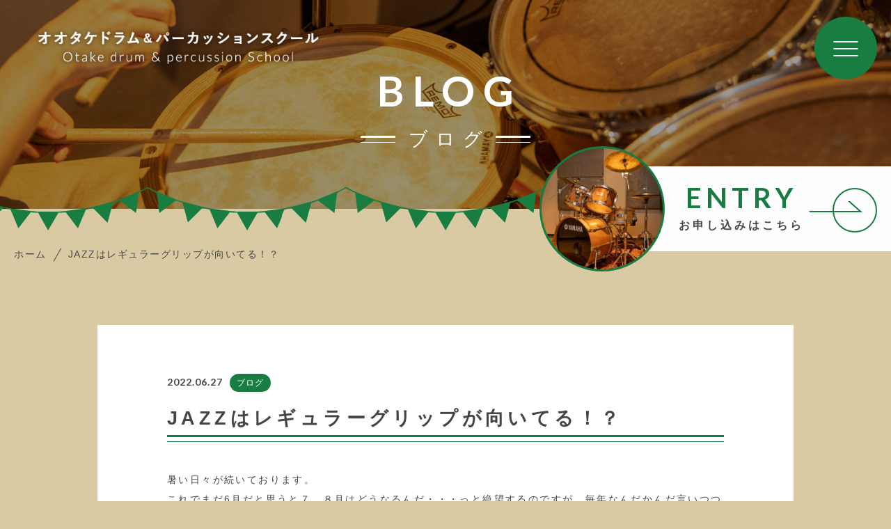

--- FILE ---
content_type: text/html; charset=UTF-8
request_url: https://otakedrum.com/2022/06/27/jazz%E3%81%AF%E3%83%AC%E3%82%AE%E3%83%A5%E3%83%A9%E3%83%BC%E3%82%B0%E3%83%AA%E3%83%83%E3%83%97%E3%81%8C%E5%90%91%E3%81%84%E3%81%A6%E3%82%8B%EF%BC%81%EF%BC%9F/
body_size: 13283
content:
<!DOCTYPE html>
<html lang="ja">

<head prefix="og: http://ogp.me/ns# fb: http://ogp.me/ns/fb# article: http://ogp.me/ns/artcle#">

<meta charset="UTF-8">
<meta http-equiv="X-UA-Compatible" content="IE=edge">
<meta name="format-detection" content="telephone=no,address=no,email=no">
<meta name="viewport" content="width=device-width,initial-scale=1,user-scalable=no,viewport-fit=cover">



<meta name="msapplication-TileColor" content="#197c41">
<meta name="theme-color" content="#ffffff">

	<style>img:is([sizes="auto" i], [sizes^="auto," i]) { contain-intrinsic-size: 3000px 1500px }</style>
	
		<!-- All in One SEO 4.8.7.2 - aioseo.com -->
		<title>JAZZはレギュラーグリップが向いてる！？ | オオタケドラム＆パーカッションスクール</title>
	<meta name="description" content="暑い日々が続いております。 これでまだ6月だと思うと７、８月はどうなるんだ・・・っと絶望するのですが、毎年なん" />
	<meta name="robots" content="max-image-preview:large" />
	<meta name="author" content="大武 悠真"/>
	<meta name="google-site-verification" content="N4R0JLrVoVHR715dAZs218lkHOpiZfw7xQA1ibnopHg" />
	<meta name="keywords" content="オンラインドラム教室,中洲ドラム教室,清川ドラム教室,福岡ドラム教室" />
	<link rel="canonical" href="https://otakedrum.com/2022/06/27/jazz%e3%81%af%e3%83%ac%e3%82%ae%e3%83%a5%e3%83%a9%e3%83%bc%e3%82%b0%e3%83%aa%e3%83%83%e3%83%97%e3%81%8c%e5%90%91%e3%81%84%e3%81%a6%e3%82%8b%ef%bc%81%ef%bc%9f/" />
	<meta name="generator" content="All in One SEO (AIOSEO) 4.8.7.2" />
		<script type="application/ld+json" class="aioseo-schema">
			{"@context":"https:\/\/schema.org","@graph":[{"@type":"Article","@id":"https:\/\/otakedrum.com\/2022\/06\/27\/jazz%e3%81%af%e3%83%ac%e3%82%ae%e3%83%a5%e3%83%a9%e3%83%bc%e3%82%b0%e3%83%aa%e3%83%83%e3%83%97%e3%81%8c%e5%90%91%e3%81%84%e3%81%a6%e3%82%8b%ef%bc%81%ef%bc%9f\/#article","name":"JAZZ\u306f\u30ec\u30ae\u30e5\u30e9\u30fc\u30b0\u30ea\u30c3\u30d7\u304c\u5411\u3044\u3066\u308b\uff01\uff1f | \u30aa\u30aa\u30bf\u30b1\u30c9\u30e9\u30e0\uff06\u30d1\u30fc\u30ab\u30c3\u30b7\u30e7\u30f3\u30b9\u30af\u30fc\u30eb","headline":"JAZZ\u306f\u30ec\u30ae\u30e5\u30e9\u30fc\u30b0\u30ea\u30c3\u30d7\u304c\u5411\u3044\u3066\u308b\uff01\uff1f","author":{"@id":"https:\/\/otakedrum.com\/author\/odps\/#author"},"publisher":{"@id":"https:\/\/otakedrum.com\/#organization"},"datePublished":"2022-06-27T18:16:50+09:00","dateModified":"2022-06-27T18:16:50+09:00","inLanguage":"ja","mainEntityOfPage":{"@id":"https:\/\/otakedrum.com\/2022\/06\/27\/jazz%e3%81%af%e3%83%ac%e3%82%ae%e3%83%a5%e3%83%a9%e3%83%bc%e3%82%b0%e3%83%aa%e3%83%83%e3%83%97%e3%81%8c%e5%90%91%e3%81%84%e3%81%a6%e3%82%8b%ef%bc%81%ef%bc%9f\/#webpage"},"isPartOf":{"@id":"https:\/\/otakedrum.com\/2022\/06\/27\/jazz%e3%81%af%e3%83%ac%e3%82%ae%e3%83%a5%e3%83%a9%e3%83%bc%e3%82%b0%e3%83%aa%e3%83%83%e3%83%97%e3%81%8c%e5%90%91%e3%81%84%e3%81%a6%e3%82%8b%ef%bc%81%ef%bc%9f\/#webpage"},"articleSection":"\u30d6\u30ed\u30b0, \u30aa\u30f3\u30e9\u30a4\u30f3\u30c9\u30e9\u30e0\u6559\u5ba4, \u4e2d\u6d32\u30c9\u30e9\u30e0\u6559\u5ba4, \u6e05\u5ddd\u30c9\u30e9\u30e0\u6559\u5ba4, \u798f\u5ca1\u30c9\u30e9\u30e0\u6559\u5ba4"},{"@type":"BreadcrumbList","@id":"https:\/\/otakedrum.com\/2022\/06\/27\/jazz%e3%81%af%e3%83%ac%e3%82%ae%e3%83%a5%e3%83%a9%e3%83%bc%e3%82%b0%e3%83%aa%e3%83%83%e3%83%97%e3%81%8c%e5%90%91%e3%81%84%e3%81%a6%e3%82%8b%ef%bc%81%ef%bc%9f\/#breadcrumblist","itemListElement":[{"@type":"ListItem","@id":"https:\/\/otakedrum.com#listItem","position":1,"name":"Home","item":"https:\/\/otakedrum.com","nextItem":{"@type":"ListItem","@id":"https:\/\/otakedrum.com\/category\/blog\/#listItem","name":"\u30d6\u30ed\u30b0"}},{"@type":"ListItem","@id":"https:\/\/otakedrum.com\/category\/blog\/#listItem","position":2,"name":"\u30d6\u30ed\u30b0","item":"https:\/\/otakedrum.com\/category\/blog\/","nextItem":{"@type":"ListItem","@id":"https:\/\/otakedrum.com\/2022\/06\/27\/jazz%e3%81%af%e3%83%ac%e3%82%ae%e3%83%a5%e3%83%a9%e3%83%bc%e3%82%b0%e3%83%aa%e3%83%83%e3%83%97%e3%81%8c%e5%90%91%e3%81%84%e3%81%a6%e3%82%8b%ef%bc%81%ef%bc%9f\/#listItem","name":"JAZZ\u306f\u30ec\u30ae\u30e5\u30e9\u30fc\u30b0\u30ea\u30c3\u30d7\u304c\u5411\u3044\u3066\u308b\uff01\uff1f"},"previousItem":{"@type":"ListItem","@id":"https:\/\/otakedrum.com#listItem","name":"Home"}},{"@type":"ListItem","@id":"https:\/\/otakedrum.com\/2022\/06\/27\/jazz%e3%81%af%e3%83%ac%e3%82%ae%e3%83%a5%e3%83%a9%e3%83%bc%e3%82%b0%e3%83%aa%e3%83%83%e3%83%97%e3%81%8c%e5%90%91%e3%81%84%e3%81%a6%e3%82%8b%ef%bc%81%ef%bc%9f\/#listItem","position":3,"name":"JAZZ\u306f\u30ec\u30ae\u30e5\u30e9\u30fc\u30b0\u30ea\u30c3\u30d7\u304c\u5411\u3044\u3066\u308b\uff01\uff1f","previousItem":{"@type":"ListItem","@id":"https:\/\/otakedrum.com\/category\/blog\/#listItem","name":"\u30d6\u30ed\u30b0"}}]},{"@type":"Organization","@id":"https:\/\/otakedrum.com\/#organization","name":"\u30aa\u30aa\u30bf\u30b1\u30c9\u30e9\u30e0\uff06\u30d1\u30fc\u30ab\u30c3\u30b7\u30e7\u30f3\u30b9\u30af\u30fc\u30eb","url":"https:\/\/otakedrum.com\/"},{"@type":"Person","@id":"https:\/\/otakedrum.com\/author\/odps\/#author","url":"https:\/\/otakedrum.com\/author\/odps\/","name":"\u5927\u6b66 \u60a0\u771f","image":{"@type":"ImageObject","@id":"https:\/\/otakedrum.com\/2022\/06\/27\/jazz%e3%81%af%e3%83%ac%e3%82%ae%e3%83%a5%e3%83%a9%e3%83%bc%e3%82%b0%e3%83%aa%e3%83%83%e3%83%97%e3%81%8c%e5%90%91%e3%81%84%e3%81%a6%e3%82%8b%ef%bc%81%ef%bc%9f\/#authorImage","url":"https:\/\/secure.gravatar.com\/avatar\/aba88b0a00543f0083c1c17f00ee034fbfe6c880efedf160b013d3abe4d145a1?s=96&d=mm&r=g","width":96,"height":96,"caption":"\u5927\u6b66 \u60a0\u771f"}},{"@type":"WebPage","@id":"https:\/\/otakedrum.com\/2022\/06\/27\/jazz%e3%81%af%e3%83%ac%e3%82%ae%e3%83%a5%e3%83%a9%e3%83%bc%e3%82%b0%e3%83%aa%e3%83%83%e3%83%97%e3%81%8c%e5%90%91%e3%81%84%e3%81%a6%e3%82%8b%ef%bc%81%ef%bc%9f\/#webpage","url":"https:\/\/otakedrum.com\/2022\/06\/27\/jazz%e3%81%af%e3%83%ac%e3%82%ae%e3%83%a5%e3%83%a9%e3%83%bc%e3%82%b0%e3%83%aa%e3%83%83%e3%83%97%e3%81%8c%e5%90%91%e3%81%84%e3%81%a6%e3%82%8b%ef%bc%81%ef%bc%9f\/","name":"JAZZ\u306f\u30ec\u30ae\u30e5\u30e9\u30fc\u30b0\u30ea\u30c3\u30d7\u304c\u5411\u3044\u3066\u308b\uff01\uff1f | \u30aa\u30aa\u30bf\u30b1\u30c9\u30e9\u30e0\uff06\u30d1\u30fc\u30ab\u30c3\u30b7\u30e7\u30f3\u30b9\u30af\u30fc\u30eb","description":"\u6691\u3044\u65e5\u3005\u304c\u7d9a\u3044\u3066\u304a\u308a\u307e\u3059\u3002 \u3053\u308c\u3067\u307e\u30606\u6708\u3060\u3068\u601d\u3046\u3068\uff17\u3001\uff18\u6708\u306f\u3069\u3046\u306a\u308b\u3093\u3060\u30fb\u30fb\u30fb\u3063\u3068\u7d76\u671b\u3059\u308b\u306e\u3067\u3059\u304c\u3001\u6bce\u5e74\u306a\u3093","inLanguage":"ja","isPartOf":{"@id":"https:\/\/otakedrum.com\/#website"},"breadcrumb":{"@id":"https:\/\/otakedrum.com\/2022\/06\/27\/jazz%e3%81%af%e3%83%ac%e3%82%ae%e3%83%a5%e3%83%a9%e3%83%bc%e3%82%b0%e3%83%aa%e3%83%83%e3%83%97%e3%81%8c%e5%90%91%e3%81%84%e3%81%a6%e3%82%8b%ef%bc%81%ef%bc%9f\/#breadcrumblist"},"author":{"@id":"https:\/\/otakedrum.com\/author\/odps\/#author"},"creator":{"@id":"https:\/\/otakedrum.com\/author\/odps\/#author"},"datePublished":"2022-06-27T18:16:50+09:00","dateModified":"2022-06-27T18:16:50+09:00"},{"@type":"WebSite","@id":"https:\/\/otakedrum.com\/#website","url":"https:\/\/otakedrum.com\/","name":"\u30aa\u30aa\u30bf\u30b1\u30c9\u30e9\u30e0\uff06\u30d1\u30fc\u30ab\u30c3\u30b7\u30e7\u30f3\u30b9\u30af\u30fc\u30eb","inLanguage":"ja","publisher":{"@id":"https:\/\/otakedrum.com\/#organization"}}]}
		</script>
		<!-- All in One SEO -->

<link rel='dns-prefetch' href='//static.addtoany.com' />
<style id='classic-theme-styles-inline-css' type='text/css'>
/*! This file is auto-generated */
.wp-block-button__link{color:#fff;background-color:#32373c;border-radius:9999px;box-shadow:none;text-decoration:none;padding:calc(.667em + 2px) calc(1.333em + 2px);font-size:1.125em}.wp-block-file__button{background:#32373c;color:#fff;text-decoration:none}
</style>
<style id='global-styles-inline-css' type='text/css'>
:root{--wp--preset--aspect-ratio--square: 1;--wp--preset--aspect-ratio--4-3: 4/3;--wp--preset--aspect-ratio--3-4: 3/4;--wp--preset--aspect-ratio--3-2: 3/2;--wp--preset--aspect-ratio--2-3: 2/3;--wp--preset--aspect-ratio--16-9: 16/9;--wp--preset--aspect-ratio--9-16: 9/16;--wp--preset--color--black: #000000;--wp--preset--color--cyan-bluish-gray: #abb8c3;--wp--preset--color--white: #ffffff;--wp--preset--color--pale-pink: #f78da7;--wp--preset--color--vivid-red: #cf2e2e;--wp--preset--color--luminous-vivid-orange: #ff6900;--wp--preset--color--luminous-vivid-amber: #fcb900;--wp--preset--color--light-green-cyan: #7bdcb5;--wp--preset--color--vivid-green-cyan: #00d084;--wp--preset--color--pale-cyan-blue: #8ed1fc;--wp--preset--color--vivid-cyan-blue: #0693e3;--wp--preset--color--vivid-purple: #9b51e0;--wp--preset--gradient--vivid-cyan-blue-to-vivid-purple: linear-gradient(135deg,rgba(6,147,227,1) 0%,rgb(155,81,224) 100%);--wp--preset--gradient--light-green-cyan-to-vivid-green-cyan: linear-gradient(135deg,rgb(122,220,180) 0%,rgb(0,208,130) 100%);--wp--preset--gradient--luminous-vivid-amber-to-luminous-vivid-orange: linear-gradient(135deg,rgba(252,185,0,1) 0%,rgba(255,105,0,1) 100%);--wp--preset--gradient--luminous-vivid-orange-to-vivid-red: linear-gradient(135deg,rgba(255,105,0,1) 0%,rgb(207,46,46) 100%);--wp--preset--gradient--very-light-gray-to-cyan-bluish-gray: linear-gradient(135deg,rgb(238,238,238) 0%,rgb(169,184,195) 100%);--wp--preset--gradient--cool-to-warm-spectrum: linear-gradient(135deg,rgb(74,234,220) 0%,rgb(151,120,209) 20%,rgb(207,42,186) 40%,rgb(238,44,130) 60%,rgb(251,105,98) 80%,rgb(254,248,76) 100%);--wp--preset--gradient--blush-light-purple: linear-gradient(135deg,rgb(255,206,236) 0%,rgb(152,150,240) 100%);--wp--preset--gradient--blush-bordeaux: linear-gradient(135deg,rgb(254,205,165) 0%,rgb(254,45,45) 50%,rgb(107,0,62) 100%);--wp--preset--gradient--luminous-dusk: linear-gradient(135deg,rgb(255,203,112) 0%,rgb(199,81,192) 50%,rgb(65,88,208) 100%);--wp--preset--gradient--pale-ocean: linear-gradient(135deg,rgb(255,245,203) 0%,rgb(182,227,212) 50%,rgb(51,167,181) 100%);--wp--preset--gradient--electric-grass: linear-gradient(135deg,rgb(202,248,128) 0%,rgb(113,206,126) 100%);--wp--preset--gradient--midnight: linear-gradient(135deg,rgb(2,3,129) 0%,rgb(40,116,252) 100%);--wp--preset--font-size--small: 13px;--wp--preset--font-size--medium: 20px;--wp--preset--font-size--large: 36px;--wp--preset--font-size--x-large: 42px;--wp--preset--spacing--20: 0.44rem;--wp--preset--spacing--30: 0.67rem;--wp--preset--spacing--40: 1rem;--wp--preset--spacing--50: 1.5rem;--wp--preset--spacing--60: 2.25rem;--wp--preset--spacing--70: 3.38rem;--wp--preset--spacing--80: 5.06rem;--wp--preset--shadow--natural: 6px 6px 9px rgba(0, 0, 0, 0.2);--wp--preset--shadow--deep: 12px 12px 50px rgba(0, 0, 0, 0.4);--wp--preset--shadow--sharp: 6px 6px 0px rgba(0, 0, 0, 0.2);--wp--preset--shadow--outlined: 6px 6px 0px -3px rgba(255, 255, 255, 1), 6px 6px rgba(0, 0, 0, 1);--wp--preset--shadow--crisp: 6px 6px 0px rgba(0, 0, 0, 1);}:where(.is-layout-flex){gap: 0.5em;}:where(.is-layout-grid){gap: 0.5em;}body .is-layout-flex{display: flex;}.is-layout-flex{flex-wrap: wrap;align-items: center;}.is-layout-flex > :is(*, div){margin: 0;}body .is-layout-grid{display: grid;}.is-layout-grid > :is(*, div){margin: 0;}:where(.wp-block-columns.is-layout-flex){gap: 2em;}:where(.wp-block-columns.is-layout-grid){gap: 2em;}:where(.wp-block-post-template.is-layout-flex){gap: 1.25em;}:where(.wp-block-post-template.is-layout-grid){gap: 1.25em;}.has-black-color{color: var(--wp--preset--color--black) !important;}.has-cyan-bluish-gray-color{color: var(--wp--preset--color--cyan-bluish-gray) !important;}.has-white-color{color: var(--wp--preset--color--white) !important;}.has-pale-pink-color{color: var(--wp--preset--color--pale-pink) !important;}.has-vivid-red-color{color: var(--wp--preset--color--vivid-red) !important;}.has-luminous-vivid-orange-color{color: var(--wp--preset--color--luminous-vivid-orange) !important;}.has-luminous-vivid-amber-color{color: var(--wp--preset--color--luminous-vivid-amber) !important;}.has-light-green-cyan-color{color: var(--wp--preset--color--light-green-cyan) !important;}.has-vivid-green-cyan-color{color: var(--wp--preset--color--vivid-green-cyan) !important;}.has-pale-cyan-blue-color{color: var(--wp--preset--color--pale-cyan-blue) !important;}.has-vivid-cyan-blue-color{color: var(--wp--preset--color--vivid-cyan-blue) !important;}.has-vivid-purple-color{color: var(--wp--preset--color--vivid-purple) !important;}.has-black-background-color{background-color: var(--wp--preset--color--black) !important;}.has-cyan-bluish-gray-background-color{background-color: var(--wp--preset--color--cyan-bluish-gray) !important;}.has-white-background-color{background-color: var(--wp--preset--color--white) !important;}.has-pale-pink-background-color{background-color: var(--wp--preset--color--pale-pink) !important;}.has-vivid-red-background-color{background-color: var(--wp--preset--color--vivid-red) !important;}.has-luminous-vivid-orange-background-color{background-color: var(--wp--preset--color--luminous-vivid-orange) !important;}.has-luminous-vivid-amber-background-color{background-color: var(--wp--preset--color--luminous-vivid-amber) !important;}.has-light-green-cyan-background-color{background-color: var(--wp--preset--color--light-green-cyan) !important;}.has-vivid-green-cyan-background-color{background-color: var(--wp--preset--color--vivid-green-cyan) !important;}.has-pale-cyan-blue-background-color{background-color: var(--wp--preset--color--pale-cyan-blue) !important;}.has-vivid-cyan-blue-background-color{background-color: var(--wp--preset--color--vivid-cyan-blue) !important;}.has-vivid-purple-background-color{background-color: var(--wp--preset--color--vivid-purple) !important;}.has-black-border-color{border-color: var(--wp--preset--color--black) !important;}.has-cyan-bluish-gray-border-color{border-color: var(--wp--preset--color--cyan-bluish-gray) !important;}.has-white-border-color{border-color: var(--wp--preset--color--white) !important;}.has-pale-pink-border-color{border-color: var(--wp--preset--color--pale-pink) !important;}.has-vivid-red-border-color{border-color: var(--wp--preset--color--vivid-red) !important;}.has-luminous-vivid-orange-border-color{border-color: var(--wp--preset--color--luminous-vivid-orange) !important;}.has-luminous-vivid-amber-border-color{border-color: var(--wp--preset--color--luminous-vivid-amber) !important;}.has-light-green-cyan-border-color{border-color: var(--wp--preset--color--light-green-cyan) !important;}.has-vivid-green-cyan-border-color{border-color: var(--wp--preset--color--vivid-green-cyan) !important;}.has-pale-cyan-blue-border-color{border-color: var(--wp--preset--color--pale-cyan-blue) !important;}.has-vivid-cyan-blue-border-color{border-color: var(--wp--preset--color--vivid-cyan-blue) !important;}.has-vivid-purple-border-color{border-color: var(--wp--preset--color--vivid-purple) !important;}.has-vivid-cyan-blue-to-vivid-purple-gradient-background{background: var(--wp--preset--gradient--vivid-cyan-blue-to-vivid-purple) !important;}.has-light-green-cyan-to-vivid-green-cyan-gradient-background{background: var(--wp--preset--gradient--light-green-cyan-to-vivid-green-cyan) !important;}.has-luminous-vivid-amber-to-luminous-vivid-orange-gradient-background{background: var(--wp--preset--gradient--luminous-vivid-amber-to-luminous-vivid-orange) !important;}.has-luminous-vivid-orange-to-vivid-red-gradient-background{background: var(--wp--preset--gradient--luminous-vivid-orange-to-vivid-red) !important;}.has-very-light-gray-to-cyan-bluish-gray-gradient-background{background: var(--wp--preset--gradient--very-light-gray-to-cyan-bluish-gray) !important;}.has-cool-to-warm-spectrum-gradient-background{background: var(--wp--preset--gradient--cool-to-warm-spectrum) !important;}.has-blush-light-purple-gradient-background{background: var(--wp--preset--gradient--blush-light-purple) !important;}.has-blush-bordeaux-gradient-background{background: var(--wp--preset--gradient--blush-bordeaux) !important;}.has-luminous-dusk-gradient-background{background: var(--wp--preset--gradient--luminous-dusk) !important;}.has-pale-ocean-gradient-background{background: var(--wp--preset--gradient--pale-ocean) !important;}.has-electric-grass-gradient-background{background: var(--wp--preset--gradient--electric-grass) !important;}.has-midnight-gradient-background{background: var(--wp--preset--gradient--midnight) !important;}.has-small-font-size{font-size: var(--wp--preset--font-size--small) !important;}.has-medium-font-size{font-size: var(--wp--preset--font-size--medium) !important;}.has-large-font-size{font-size: var(--wp--preset--font-size--large) !important;}.has-x-large-font-size{font-size: var(--wp--preset--font-size--x-large) !important;}
:where(.wp-block-post-template.is-layout-flex){gap: 1.25em;}:where(.wp-block-post-template.is-layout-grid){gap: 1.25em;}
:where(.wp-block-columns.is-layout-flex){gap: 2em;}:where(.wp-block-columns.is-layout-grid){gap: 2em;}
:root :where(.wp-block-pullquote){font-size: 1.5em;line-height: 1.6;}
</style>
<link rel='stylesheet'  href='https://otakedrum.com/wp-content/plugins/vk-post-author-display/assets/css/vk-post-author.css?ver=1.24.1' media='all'>
<link rel='stylesheet'  href='https://otakedrum.com/wp-content/plugins/vk-post-author-display/vendor/vektor-inc/font-awesome-versions/src/versions/6/css/all.min.css?ver=6.4.2' media='all'>
<script type="text/javascript" id="addtoany-core-js-before">
/* <![CDATA[ */
window.a2a_config=window.a2a_config||{};a2a_config.callbacks=[];a2a_config.overlays=[];a2a_config.templates={};a2a_localize = {
	Share: "共有",
	Save: "ブックマーク",
	Subscribe: "購読",
	Email: "メール",
	Bookmark: "ブックマーク",
	ShowAll: "すべて表示する",
	ShowLess: "小さく表示する",
	FindServices: "サービスを探す",
	FindAnyServiceToAddTo: "追加するサービスを今すぐ探す",
	PoweredBy: "Powered by",
	ShareViaEmail: "メールでシェアする",
	SubscribeViaEmail: "メールで購読する",
	BookmarkInYourBrowser: "ブラウザにブックマーク",
	BookmarkInstructions: "このページをブックマークするには、 Ctrl+D または \u2318+D を押下。",
	AddToYourFavorites: "お気に入りに追加",
	SendFromWebOrProgram: "任意のメールアドレスまたはメールプログラムから送信",
	EmailProgram: "メールプログラム",
	More: "詳細&#8230;",
	ThanksForSharing: "共有ありがとうございます !",
	ThanksForFollowing: "フォローありがとうございます !"
};
/* ]]> */
</script>
<script type="text/javascript" defer src="https://static.addtoany.com/menu/page.js" id="addtoany-core-js"></script>
<link rel="https://api.w.org/" href="https://otakedrum.com/wp-json/" /><link rel="alternate" title="JSON" type="application/json" href="https://otakedrum.com/wp-json/wp/v2/posts/2900" /><link rel="alternate" title="oEmbed (JSON)" type="application/json+oembed" href="https://otakedrum.com/wp-json/oembed/1.0/embed?url=https%3A%2F%2Fotakedrum.com%2F2022%2F06%2F27%2Fjazz%25e3%2581%25af%25e3%2583%25ac%25e3%2582%25ae%25e3%2583%25a5%25e3%2583%25a9%25e3%2583%25bc%25e3%2582%25b0%25e3%2583%25aa%25e3%2583%2583%25e3%2583%2597%25e3%2581%258c%25e5%2590%2591%25e3%2581%2584%25e3%2581%25a6%25e3%2582%258b%25ef%25bc%2581%25ef%25bc%259f%2F" />
<link rel="alternate" title="oEmbed (XML)" type="text/xml+oembed" href="https://otakedrum.com/wp-json/oembed/1.0/embed?url=https%3A%2F%2Fotakedrum.com%2F2022%2F06%2F27%2Fjazz%25e3%2581%25af%25e3%2583%25ac%25e3%2582%25ae%25e3%2583%25a5%25e3%2583%25a9%25e3%2583%25bc%25e3%2582%25b0%25e3%2583%25aa%25e3%2583%2583%25e3%2583%2597%25e3%2581%258c%25e5%2590%2591%25e3%2581%2584%25e3%2581%25a6%25e3%2582%258b%25ef%25bc%2581%25ef%25bc%259f%2F&#038;format=xml" />

<link rel="icon" href="https://otakedrum.com/wp-content/themes/sg089/img/favicon/favicon.ico" type="image/x-icon">
<link rel="apple-touch-icon" href="https://otakedrum.com/wp-content/themes/sg089/img/favicon/apple-touch-icon.png" sizes="180x180">

<style>@charset "UTF-8";/*----------------------------------------Variables----------------------------------------*//*# Color *//* $black: #454545; *//* $white: #fff; *//* $glay: #777; *//* $glay-black: #999; *//* $primary: #197c41; *//* $primary-white: #dacaa4; *//* $primary-black: #a0dcb8; *//* $red: #e60012; *//* $orange: #ff7200; *//* $white-gray: #f5f5f5; *//* $white-gray2: #f9f9f9; *//* $brown: #3f3a39; *//* $breadcrumbs: #f9f9f9; *//* $color-copyright: #454545; *//* $color-input: #f8f8f8; *//*# Border *//* $color-border: #ddd; *//* $color-border-black: #111; *//* $color-border-gray: #555; *//* $color-border-table: #e5e5e5; *//*# ScrollBar *//* $color-track: #f1f1f1; *//* $color-thumb: #c1c1c1; *//*# Shadow *//* $shadow: rgba(#777, .1); *//* $shadow-hover: rgba(#777, .3); *//*# Hover *//* $opacity: .7; *//*# Font Family *//* $font: "游ゴシック体", YuGothic, "游ゴシック Medium", "Yu Gothic Medium", "游ゴシック", "Yu Gothic", "Hiragino Kaku Gothic ProN", "Hiragino Kaku Gothic Pro", "メイリオ", "Meiryo", sans-serif; *//* $font-en: "Lato", "Noto Sans JP", Arial, Helvetica, sans-serif; *//* $font-cn: "Microsoft Yahei", "PingHei"; *//* $font-kr: "Malgun Gothic", "Yoon Gothic"; *//*# Font Weight *//* $light: 300; *//* $regular:400; *//* $medium: 500; *//* $bold: 900; *//*# Width *//* $outer-width: 1200px; *//* $content-width: 1080px; *//*# Easing *//* $ease: cubic-bezier(.19, 1, .22, 1); *//**//*----------------------------------------reset----------------------------------------*/html, body, div, span, applet, object, iframe, h1, h2, h3, h4, h5, h6, p, blockquote, pre, a, abbr, acronym, address, big, cite, code, del, dfn, em, img, ins, kbd, q, s, samp, small, strike, strong, sub, sup, tt, var, b, u, i, center, dl, dt, dd, ol, ul, li, fieldset, form, label, legend, table, caption, tbody, tfoot, thead, tr, th, td, article, aside, canvas, details, embed, figure, figcaption, footer, header, hgroup, menu, nav, output, ruby, section, summary, time, mark, audio, video {margin: 0;padding: 0;border: 0;font: inherit;font-size: 100%;vertical-align: baseline;}article, aside, details, figcaption, figure, footer, header, hgroup, menu, nav, section {display: block;}body {line-height: 1;}ol, ul {list-style: none;}blockquote, q {quotes: none;}blockquote:before, blockquote:after, q:before, q:after {content: "";content: none;}table {border-spacing: 0;border-collapse: collapse;}/*----------------------------------------class----------------------------------------*/.clearfix {*zoom: 1;}.clearfix:after {display: table;clear: both;content: "";}.f_cc {-webkit-box-pack: justify;justify-content: center;-webkit-box-align: center;align-items: center;}.f_box, .f_cc {display: -webkit-box;display: flex;}.f_item {-webkit-box-flex: 1;flex: 1 0 auto;}.f_h_start {-webkit-box-pack: start;justify-content: flex-start;}.f_h_center, .f_h_start {-ms-flex-pack: justify;-webkit-box-pack: justify;}.f_h_center {-webkit-box-pack: center;justify-content: center;}.f_h_end {-webkit-box-pack: end;justify-content: flex-end;}.f_h_end, .f_h_sb {-ms-flex-pack: justify;-webkit-box-pack: justify;}.f_h_sb {-webkit-box-pack: justify;justify-content: space-between;}.f_h_sa {-webkit-box-pack: justify;justify-content: space-around;}.f_wrap {-webkit-box-lines: multiple;flex-wrap: wrap;}.f_column {flex-direction: column;-webkit-box-direction: column;}.f_start {-webkit-box-align: start;align-items: flex-start;}.f_end {-webkit-box-align: end;align-items: flex-end;}.f_center {-webkit-box-align: center;align-items: center;}.f_baseline {-webkit-box-align: baseline;align-items: baseline;}.f_stretch {-webkit-box-align: stretch;align-items: stretch;}.alignR {text-align: right;}.alignL {text-align: left;}.alignC {text-align: center;}/* IEハック用mixin *//*----------------------------------------Extend----------------------------------------*/@-webkit-keyframes c-btn-enter {0% {-webkit-transform: translateX(-100%);transform: translateX(-100%);}100% {-webkit-transform: translateX(0);transform: translateX(0);}}@keyframes c-btn-enter {0% {-webkit-transform: translateX(-100%);transform: translateX(-100%);}100% {-webkit-transform: translateX(0);transform: translateX(0);}}@-webkit-keyframes c-btn-leave {0% {-webkit-transform: translateX(0);transform: translateX(0);}100% {-webkit-transform: translateX(100%);transform: translateX(100%);}}@keyframes c-btn-leave {0% {-webkit-transform: translateX(0);transform: translateX(0);}100% {-webkit-transform: translateX(100%);transform: translateX(100%);}}@-webkit-keyframes c-cnt-enter {0% {opacity: 0;-webkit-transform: translateX(-10%);transform: translateX(-10%);}100% {opacity: 1;-webkit-transform: translateX(0);transform: translateX(0);}}@keyframes c-cnt-enter {0% {opacity: 0;-webkit-transform: translateX(-10%);transform: translateX(-10%);}100% {opacity: 1;-webkit-transform: translateX(0);transform: translateX(0);}}@-webkit-keyframes c-cnt-leave {0% {opacity: 1;-webkit-transform: translateX(0);transform: translateX(0);}100% {opacity: 0;-webkit-transform: translateX(0);transform: translateX(0);}}@keyframes c-cnt-leave {0% {opacity: 1;-webkit-transform: translateX(0);transform: translateX(0);}100% {opacity: 0;-webkit-transform: translateX(0);transform: translateX(0);}}/*----------------------------------------Keyframes----------------------------------------*/@-webkit-keyframes fadeIn {0% {opacity: 0;}100% {opacity: 1;}}@keyframes fadeIn {0% {opacity: 0;}100% {opacity: 1;}}@-webkit-keyframes verticalFloat {0% {-webkit-transform: translateY(5px);transform: translateY(5px);}100% {-webkit-transform: translateY(0);transform: translateY(0);}}@keyframes verticalFloat {0% {-webkit-transform: translateY(5px);transform: translateY(5px);}100% {-webkit-transform: translateY(0);transform: translateY(0);}}/*----------------------------------------l-loader----------------------------------------*/body[data-status="loading"] * {-webkit-transition-duration: 0s !important;transition-duration: 0s !important;-webkit-animation-duration: 0s !important;animation-duration: 0s !important;}body[data-status="loading"] .l-loader {pointer-events: auto;opacity: 1;}.l-loader {position: fixed;z-index: 50;top: 0;right: 0;bottom: 0;left: 0;background: #fff;pointer-events: none;opacity: 0;-webkit-transition: opacity 1s cubic-bezier(0.19, 1, 0.22, 1);transition: opacity 1s cubic-bezier(0.19, 1, 0.22, 1);}.l-loader-img {position: absolute;z-index: 999999;top: 50%;left: 50%;font-size: 0;-webkit-transform: translate(-50%, -50%);transform: translate(-50%, -50%);}/*# sourceMappingURL=maps/preload.css.map */</style><script src="https://cdnjs.cloudflare.com/ajax/libs/layzr.js/1.4.3/layzr.min.js"></script>
<script src="https://otakedrum.com/wp-content/themes/sg089/js/jquery-3.4.1.min.js?update=20210715100417"></script>
<link rel="dns-prefetch" href="//fonts.googleapis.com">
<!-- Global site tag (gtag.js) - Google Analytics -->
<script async src="https://www.googletagmanager.com/gtag/js?id=G-FRER5B7ZB1"></script>
<script>
  window.dataLayer = window.dataLayer || [];
  function gtag(){dataLayer.push(arguments);}
  gtag('js', new Date());

  gtag('config', 'G-FRER5B7ZB1');
  gtag('config', 'UA-213668203-4');
</script>
</head>

<body class="wp-singular post-template-default single single-post postid-2900 single-format-standard wp-theme-sg089 fa_v6_css" data-status="loading">
<div id="fb-root"></div>
<script async defer crossorigin="anonymous" src="https://connect.facebook.net/ja_JP/sdk.js#xfbml=1&version=v11.0" nonce="tt982VP8"></script>
<div class="l-loader">
  <div class="l-loader-img">
    <svg width="60" height="60" viewBox="0 0 38 38" xmlns="http://www.w3.org/2000/svg">
      <defs>
        <linearGradient x1="8.042%" y1="0%" x2="65.682%" y2="23.865%" id="a">
          <stop stop-color="#197c41" stop-opacity="0" offset="0%"/>
          <stop stop-color="#197c41" stop-opacity=".631" offset="63.146%"/>
          <stop stop-color="#197c41" offset="100%"/>
        </linearGradient>
      </defs>
      <g fill="none" fill-rule="evenodd">
        <g transform="translate(1 1)">
          <path d="M36 18c0-9.94-8.06-18-18-18" id="Oval-2" stroke="url(#a)" stroke-width="2">
            <animateTransform
              attributeName="transform"
              type="rotate"
              from="0 18 18"
              to="360 18 18"
              dur=".6s"
              repeatCount="indefinite" />
          </path>
          <circle fill="#197c41" cx="36" cy="18" r="1">
            <animateTransform
              attributeName="transform"
              type="rotate"
              from="0 18 18"
              to="360 18 18"
              dur=".6s"
              repeatCount="indefinite" />
          </circle>
        </g>
      </g>
    </svg>
  </div>
</div><!-- /.l-loader -->

  <header class="js-header l-header">

    <div class="p-header">

              <p class="p-header-logo">
          <a class="p-header-logo-link" href="https://otakedrum.com/">
            <img src="https://otakedrum.com/wp-content/themes/sg089/img/common/space.gif" data-layzr="https://otakedrum.com/wp-content/uploads/2021/10/logo.png" alt="福岡市でドラム教室ならオオタケドラム＆パーカッションスクール" class="p-header-logo-img">
          </a>
        </p>
      
      <button class="p-burger-icon js-menu-toggle" type="button">
        <span class="p-burger-icon-line"></span>
        <span class="p-burger-icon-line"></span>
        <span class="p-burger-icon-line"></span>
      </button>

    </div><!-- /.globalHeader -->

  </header><!-- /.l-header -->

  <div class="js-body-wrapper">

<div class="l-main">

<header class="c-page-headline">
    <h1 class="c-page-headline-ttl">
    <span class="c-page-headline-ttl-main"><span class="js-animate u-text">BLOG</span></span>
    <span class="c-page-headline-ttl-sub"><span class="js-animate u-text">ブログ</span></span>
  </h1>
	
  <div class="c-page-headline-bg js-animate js-animate-fade-in" style="background-image:url(https://otakedrum.com/wp-content/uploads/2021/10/blog_kv_pc.jpg);"></div>

  <div class="c-page-headline-bg-mobile js-animate js-animate-fade-in" style="background-image:url(https://otakedrum.com/wp-content/uploads/2021/10/blog_kv_sp.jpg);"></div>

	
						<a href="https://otakedrum.com/entry/" class="c-kv-bnr js-animate js-animate-fade-in u-nothover" >
				<figure class="c-kv-bnr-eyecatch" style="background-image: url(https://otakedrum.com/wp-content/uploads/2021/10/bnr_entry.jpg);">
					<img src="https://otakedrum.com/wp-content/themes/sg089/img/common/space.gif" data-layzr="https://otakedrum.com/wp-content/uploads/2021/10/bnr_entry.jpg" alt="" class="c-kv-bnr-eyecatch-img">
				</figure>
				<div class="c-kv-bnr-txt u-svg">
					<div class="c-kv-bnr-txt-inner">
						<p class="c-kv-bnr-ttl">ENTRY</p>
													<p class="c-kv-bnr-sub">お申し込みはこちら</p>
						</div>
									</div>
			</a>
			</header>

  
  <nav class="c-breadcrumbs js-animate">
    <ol itemscope itemtype="http://schema.org/BreadcrumbList" class="c-breadcrumbs-items">
          <li itemprop="itemListElement" itemscope itemtype="http://schema.org/ListItem" class="c-breadcrumbs-item"><a itemprop="item" href="https://otakedrum.com/" class="c-breadlist-link"><span itemprop="name">ホーム</span></a><meta itemprop="position" content="1" /></li>
          <li itemprop="itemListElement" itemscope itemtype="http://schema.org/ListItem" class="c-breadcrumbs-item"><a itemprop="item" href="javascript:void(0);" class="c-breadlist-link is-link-none"><span itemprop="name">JAZZはレギュラーグリップが向いてる！？</span></a><meta itemprop="position" content="2" /></li>
        </ol>
  </nav>

    <div class="l-blog-single">

    <main class="l-blog-single-main js-animate js-animate-fly-in-bottom">

              
          <article class="p-post">

            
            <div class="p-post-meta js-animate js-animate-fly-in-left">
              <p class="p-post-meta-item"><time class="p-post-meta-date" datetime="2022.06.27">2022.06.27</time></p>
              <p class="p-post-meta-item">
                <span class="p-post-meta-cat"><a href="https://otakedrum.com/category/blog/" rel="category tag">ブログ</a></span>
              </p>
            </div>

            <h1 class="p-post-ttl">JAZZはレギュラーグリップが向いてる！？</h1>

            <div class="p-post-content">
              <p>暑い日々が続いております。<br />
これでまだ6月だと思うと７、８月はどうなるんだ・・・っと絶望するのですが、毎年なんだかんだ言いつつ乗り切るんですよね。<br />
毎年よく頑張ってるえらい！！</p>
<p>それはさておき<br />
なんでJAZZドラマーってレギュラーグリップが多いんだろう？って思ったことがある方も多いかと思います。<br />
もちろんマッチドグリップのままの人もいるのですが、レギュラーグリップの人の方が圧倒的に多いです。</p>
<p>理由としては三つ<br />
１、小音量の演奏がしやすいということ<br />
２、いろんな音が出しやすいということ<br />
３、左右の持ち方を変えることで、分離いた動きがしやすく、右手はレガートをキープしながら左手でコンピングをしやすいということ<br />
それ以外にもブラシの際はレギュラーグリップの方がスィープ（こする動き）がしやすいです。</p>
<p>よく言われるのは<br />
パワーとスピードのマッチドグリップ<br />
表現力のレギュラーグリップ</p>
<p>最終的には切り替えて使えるのが理想ですね！！というわけでこちらの動画ご覧ください。https://www.youtube.com/watch?v=P60R7dKGxZw</p>
              


			<div class="padSection" id="padSection"><h4>投稿者プロフィール</h4><div id="avatar" class="avatar square"><img src="https://otakedrum.com/wp-content/themes/sg089/img/common/space.gif" data-layzr="https://otakedrum.com/wp-content/uploads/2019/12/corse02_2-150x150.jpg" alt="大武 悠真" /></div><!-- [ /#avatar ] --><dl id="profileTxtSet" class="profileTxtSet">
<dt>
<span id="authorName" class="authorName">大武 悠真</span><span id="pad_caption" class="pad_caption">ドラム講師/ドラマー・パーカッショニスト</span></dt><dd>
「オオタケドラム＆パーカッションスクール」のホームページをご覧いただき、ありがとうございます。より多くの方にドラムやパーカッションの楽しさを知っていただけるよう、日々レッスンを行っています。まずは体験レッスンから、ドラムやパーカッションを鳴らす楽しさを体感してみてください。
<ul class="sns_icons"><li class="pad_url"><a href="https://otakedrum.com/" target
				="_blank" class="web"><i class="fas fa-globe" aria-hidden="true"></i></a></li><li class="pad_youtube"><a href="https://youtube.com/@yumadagaku?si=iDGwt5tsX4cfIPLv" target
					="_blank" class="youtube"><i class="fa-brands fa-square-youtube" aria-hidden="true"></i></a></li></ul></dd></dl><div id="latestEntries">
<h5>最新の投稿</h5>
<ul class="entryList">
<li class="textList"><span class="padDate">2025年7月6日</span><a class="padCate" style="background-color:#999999" href="https://otakedrum.com/category/blog/">ブログ</a><a href="https://otakedrum.com/2025/07/06/2025%e5%b9%b46%e6%9c%88%e3%81%ae%e6%80%9d%e3%81%84%e5%87%ba/" class="padTitle">2025年6月の思い出</a></li>
<li class="textList"><span class="padDate">2025年7月5日</span><a class="padCate" style="background-color:#999999" href="https://otakedrum.com/category/blog/">ブログ</a><a href="https://otakedrum.com/2025/07/05/2025%e5%b9%b45%e6%9c%88%e3%81%ae%e6%80%9d%e3%81%84%e5%87%ba/" class="padTitle">2025年5月の思い出</a></li>
<li class="textList"><span class="padDate">2025年7月5日</span><a class="padCate" style="background-color:#999999" href="https://otakedrum.com/category/blog/">ブログ</a><a href="https://otakedrum.com/2025/07/05/2025%e5%b9%b44%e6%9c%88%e3%81%ae%e6%80%9d%e3%81%84%e5%87%ba/" class="padTitle">2025年4月の思い出</a></li>
<li class="textList"><span class="padDate">2025年7月5日</span><a class="padCate" style="background-color:#999999" href="https://otakedrum.com/category/blog/">ブログ</a><a href="https://otakedrum.com/2025/07/05/2025%e5%b9%b43%e6%9c%88%e3%81%ae%e6%80%9d%e3%81%84%e5%87%ba/" class="padTitle">2025年3月の思い出</a></li>
</ul>
</div>
</div>              <div class="addtoany_shortcode"><div class="a2a_kit a2a_kit_size_32 addtoany_list" data-a2a-url="https://otakedrum.com/2022/06/27/jazz%e3%81%af%e3%83%ac%e3%82%ae%e3%83%a5%e3%83%a9%e3%83%bc%e3%82%b0%e3%83%aa%e3%83%83%e3%83%97%e3%81%8c%e5%90%91%e3%81%84%e3%81%a6%e3%82%8b%ef%bc%81%ef%bc%9f/" data-a2a-title="JAZZはレギュラーグリップが向いてる！？"><a class="a2a_button_facebook" href="https://www.addtoany.com/add_to/facebook?linkurl=https%3A%2F%2Fotakedrum.com%2F2022%2F06%2F27%2Fjazz%25e3%2581%25af%25e3%2583%25ac%25e3%2582%25ae%25e3%2583%25a5%25e3%2583%25a9%25e3%2583%25bc%25e3%2582%25b0%25e3%2583%25aa%25e3%2583%2583%25e3%2583%2597%25e3%2581%258c%25e5%2590%2591%25e3%2581%2584%25e3%2581%25a6%25e3%2582%258b%25ef%25bc%2581%25ef%25bc%259f%2F&amp;linkname=JAZZ%E3%81%AF%E3%83%AC%E3%82%AE%E3%83%A5%E3%83%A9%E3%83%BC%E3%82%B0%E3%83%AA%E3%83%83%E3%83%97%E3%81%8C%E5%90%91%E3%81%84%E3%81%A6%E3%82%8B%EF%BC%81%EF%BC%9F" title="Facebook" rel="nofollow noopener" target="_blank"></a><a class="a2a_button_twitter" href="https://www.addtoany.com/add_to/twitter?linkurl=https%3A%2F%2Fotakedrum.com%2F2022%2F06%2F27%2Fjazz%25e3%2581%25af%25e3%2583%25ac%25e3%2582%25ae%25e3%2583%25a5%25e3%2583%25a9%25e3%2583%25bc%25e3%2582%25b0%25e3%2583%25aa%25e3%2583%2583%25e3%2583%2597%25e3%2581%258c%25e5%2590%2591%25e3%2581%2584%25e3%2581%25a6%25e3%2582%258b%25ef%25bc%2581%25ef%25bc%259f%2F&amp;linkname=JAZZ%E3%81%AF%E3%83%AC%E3%82%AE%E3%83%A5%E3%83%A9%E3%83%BC%E3%82%B0%E3%83%AA%E3%83%83%E3%83%97%E3%81%8C%E5%90%91%E3%81%84%E3%81%A6%E3%82%8B%EF%BC%81%EF%BC%9F" title="Twitter" rel="nofollow noopener" target="_blank"></a><a class="a2a_button_email" href="https://www.addtoany.com/add_to/email?linkurl=https%3A%2F%2Fotakedrum.com%2F2022%2F06%2F27%2Fjazz%25e3%2581%25af%25e3%2583%25ac%25e3%2582%25ae%25e3%2583%25a5%25e3%2583%25a9%25e3%2583%25bc%25e3%2582%25b0%25e3%2583%25aa%25e3%2583%2583%25e3%2583%2597%25e3%2581%258c%25e5%2590%2591%25e3%2581%2584%25e3%2581%25a6%25e3%2582%258b%25ef%25bc%2581%25ef%25bc%259f%2F&amp;linkname=JAZZ%E3%81%AF%E3%83%AC%E3%82%AE%E3%83%A5%E3%83%A9%E3%83%BC%E3%82%B0%E3%83%AA%E3%83%83%E3%83%97%E3%81%8C%E5%90%91%E3%81%84%E3%81%A6%E3%82%8B%EF%BC%81%EF%BC%9F" title="Email" rel="nofollow noopener" target="_blank"></a><a class="a2a_dd addtoany_share_save addtoany_share" href="https://www.addtoany.com/share"></a></div></div>            </div>

          </article><!-- p-post -->

        
      
    </main><!-- /.l-blog-main -->

    <nav class="c-single-pager js-animate js-animate-fly-in-bottom"><ul class="c-single-pager-list"><li class="c-single-pager-item is-prev js-animate js-animate-fly-in-right"><a class="c-single-pager-item-body" href="https://otakedrum.com/2022/06/23/%e8%b6%b3%e3%81%ae%e3%82%bf%e3%82%a4%e3%83%9f%e3%83%b3%e3%82%b0%e5%bc%b7%e5%8c%96%ef%bc%81%ef%bc%81/"><i class="c-single-pager-item-icon fas fa-arrow-left"></i><span class="c-single-pager-item-txt">BACK</span></a></li><li class="c-single-pager-item c-single-pager-item-list"><a class="c-single-pager-item-body" href="https://otakedrum.com/blog/"><i class="c-single-pager-item-list-icon fas fa-grip-vertical"></i></a></li><li class="c-single-pager-item is-next js-animate js-animate-fly-in-left"><a class="c-single-pager-item-body" href="https://otakedrum.com/2022/06/30/%e9%9f%b3%e6%a5%bd%e3%82%b9%e3%82%bf%e3%82%b8%e3%82%aa%e3%81%ae%e5%88%a9%e7%94%a8%e3%81%ae%e4%bb%95%e6%96%b9%ef%bc%81/"><span class="c-single-pager-item-txt">NEXT</span><i class="c-single-pager-item-icon fas fa-arrow-right"></i></a></li></ul></nav><!-- /.c-single-pager -->
    <aside class="l-blog-single-side">

      <div class="c-gadget c-gadget-cat">
        <h4 class="c-gadget-ttl js-animate js-animate-fly-in-bottom">CATEGORY</h4>
        <ul class="c-gadget-items">
                      <li class="c-gadget-item js-animate js-animate-fly-in-bottom"><a href="https://otakedrum.com/category/news/" class="c-gadget-item-link">ニュース</a></li>
                      <li class="c-gadget-item js-animate js-animate-fly-in-bottom"><a href="https://otakedrum.com/category/blog/" class="c-gadget-item-link">ブログ</a></li>
                  </ul>
      </div>

      <div class="c-gadget">
        <h4 class="c-gadget-ttl js-animate js-animate-fly-in-bottom">ARCHIVE</h4>

        
          <div class="c-articles-grid-col4 js-grid-col">

            <article class="c-articles-grid-item js-animate js-animate-fly-in-bottom">

  <a class="c-article-post" href="https://otakedrum.com/2025/07/06/2025%e5%b9%b46%e6%9c%88%e3%81%ae%e6%80%9d%e3%81%84%e5%87%ba/">
    <div class="c-article-post-container">
		
      <figure class="c-article-post-thumb js-mheight">
        <div class="c-article-post-thumb-img" style="background-image: url(https://otakedrum.com/wp-content/themes/sg089/img/noimage.png);"></div>
        <img src="https://otakedrum.com/wp-content/themes/sg089/img/common/space.gif" data-layzr="https://otakedrum.com/wp-content/themes/sg089/img/noimage.png" alt="2025年6月の思い出">
      </figure>

      <div class="c-article-post-text js-grid-col-text js-mheight2">

        <time class="c-article-post-date" datetime="2025-07-06">2025.07.06</time>

        <p class="c-article-post-cat">
                      <span class="c-article-post-cat-item">ブログ</span>
                  </p>

        <h4 class="c-article-post-ttl" title="2025年6月の思い出">2025年6月の思い出</h4>

        
        <div class="c-article-post-more">
          <i class="c-article-post-more-icon fas fa-arrow-right"></i>
          <span>MORE</span>
        </div>

      </div>

    </div>
  </a>
  <!-- /.c-article-post -->

</article>
<!-- /.c-articles-grid__item-->

            <article class="c-articles-grid-item js-animate js-animate-fly-in-bottom">

  <a class="c-article-post" href="https://otakedrum.com/2025/07/05/2025%e5%b9%b45%e6%9c%88%e3%81%ae%e6%80%9d%e3%81%84%e5%87%ba/">
    <div class="c-article-post-container">
		
      <figure class="c-article-post-thumb js-mheight">
        <div class="c-article-post-thumb-img" style="background-image: url(https://otakedrum.com/wp-content/themes/sg089/img/noimage.png);"></div>
        <img src="https://otakedrum.com/wp-content/themes/sg089/img/common/space.gif" data-layzr="https://otakedrum.com/wp-content/themes/sg089/img/noimage.png" alt="2025年5月の思い出">
      </figure>

      <div class="c-article-post-text js-grid-col-text js-mheight2">

        <time class="c-article-post-date" datetime="2025-07-05">2025.07.05</time>

        <p class="c-article-post-cat">
                      <span class="c-article-post-cat-item">ブログ</span>
                  </p>

        <h4 class="c-article-post-ttl" title="2025年5月の思い出">2025年5月の思い出</h4>

        
        <div class="c-article-post-more">
          <i class="c-article-post-more-icon fas fa-arrow-right"></i>
          <span>MORE</span>
        </div>

      </div>

    </div>
  </a>
  <!-- /.c-article-post -->

</article>
<!-- /.c-articles-grid__item-->

            <article class="c-articles-grid-item js-animate js-animate-fly-in-bottom">

  <a class="c-article-post" href="https://otakedrum.com/2025/07/05/2025%e5%b9%b44%e6%9c%88%e3%81%ae%e6%80%9d%e3%81%84%e5%87%ba/">
    <div class="c-article-post-container">
		
      <figure class="c-article-post-thumb js-mheight">
        <div class="c-article-post-thumb-img" style="background-image: url(https://otakedrum.com/wp-content/themes/sg089/img/noimage.png);"></div>
        <img src="https://otakedrum.com/wp-content/themes/sg089/img/common/space.gif" data-layzr="https://otakedrum.com/wp-content/themes/sg089/img/noimage.png" alt="2025年4月の思い出">
      </figure>

      <div class="c-article-post-text js-grid-col-text js-mheight2">

        <time class="c-article-post-date" datetime="2025-07-05">2025.07.05</time>

        <p class="c-article-post-cat">
                      <span class="c-article-post-cat-item">ブログ</span>
                  </p>

        <h4 class="c-article-post-ttl" title="2025年4月の思い出">2025年4月の思い出</h4>

        
        <div class="c-article-post-more">
          <i class="c-article-post-more-icon fas fa-arrow-right"></i>
          <span>MORE</span>
        </div>

      </div>

    </div>
  </a>
  <!-- /.c-article-post -->

</article>
<!-- /.c-articles-grid__item-->

            <article class="c-articles-grid-item js-animate js-animate-fly-in-bottom">

  <a class="c-article-post" href="https://otakedrum.com/2025/07/05/2025%e5%b9%b43%e6%9c%88%e3%81%ae%e6%80%9d%e3%81%84%e5%87%ba/">
    <div class="c-article-post-container">
		
      <figure class="c-article-post-thumb js-mheight">
        <div class="c-article-post-thumb-img" style="background-image: url(https://otakedrum.com/wp-content/themes/sg089/img/noimage.png);"></div>
        <img src="https://otakedrum.com/wp-content/themes/sg089/img/common/space.gif" data-layzr="https://otakedrum.com/wp-content/themes/sg089/img/noimage.png" alt="2025年3月の思い出">
      </figure>

      <div class="c-article-post-text js-grid-col-text js-mheight2">

        <time class="c-article-post-date" datetime="2025-07-05">2025.07.05</time>

        <p class="c-article-post-cat">
                      <span class="c-article-post-cat-item">ブログ</span>
                  </p>

        <h4 class="c-article-post-ttl" title="2025年3月の思い出">2025年3月の思い出</h4>

        
        <div class="c-article-post-more">
          <i class="c-article-post-more-icon fas fa-arrow-right"></i>
          <span>MORE</span>
        </div>

      </div>

    </div>
  </a>
  <!-- /.c-article-post -->

</article>
<!-- /.c-articles-grid__item-->

                      </div>

              </div>

    </aside><!-- /.l-blog-side -->

  </div><!-- /.l-blog -->

  			
			<section class="p-common-banner u-lower js-animate js-animate-fly-in-bottom">
                  <div class="c-banner-item">
            <a href="https://otakedrum.com/entry/" class="c-banner-item-body u-hover" >
              <div class="c-banner-bg" style="background-image: url(https://otakedrum.com/wp-content/uploads/2021/10/bnr_01.jpg);">
                <img src="https://otakedrum.com/wp-content/themes/sg089/img/common/space.gif" data-layzr="https://otakedrum.com/wp-content/uploads/2021/10/bnr_01.jpg" alt="" class="c-banner-bg-img">
              </div>
              <p class="c-banner-cnt">

                <span class="c-banner-cnt-sub">
									<svg class="svg-decoration svg-decoration-left"  width="96.97" height="116.25" viewBox="0 0 96.97 116.25">
										<use class="svg_path" xlink:href='#p-svg-decoraiton'></use>
									</svg>
									まずはドラムを鳴らしてみよう									<svg class="svg-decoration svg-decoration-right"  width="96.97" height="116.25" viewBox="0 0 96.97 116.25">
										<use class="svg_path" xlink:href='#p-svg-decoraiton'></use>
									</svg>
								</span>
                <span class="c-banner-cnt-ttl-en">TRIAL LESSON</span>
                <span class="c-banner-cnt-ttl-ja">体験レッスンのお申し込み</span>
              </p>
            </a>
          </div>
        
      </section><!-- /p-common-banner -->

			


<section class="c-cta c-cta-decoration js-animate js-animate-fly-in-bottom">
  <div class="c-cta-bg" style="background-image: url(https://otakedrum.com/wp-content/uploads/2021/10/contact_cta.jpg);"></div>
  <h3 class="c-ttl">
    <span class="c-ttl-main js-animate js-animate-fly-in-bottom">
      <span class="c-ttl-main-txt">CONTACT</span>
    </span>
    <span class="c-ttl-sub js-animate js-animate-fly-in-bottom">お問い合わせ</span>
  </h3>
  <div class="c-cta-inner">
    <p class="c-cta-cnt-desc js-animate js-animate-fly-in-bottom">
      初心者歓迎！お得な体験レッスンも実施中です。<br class="pc">ご興味のある方はぜひお問い合わせください。    </p>
    <div class="c-cta-cnt">
                        <p class="c-cta-cnt-btn js-animate js-animate-fly-in-bottom">
            <a href="https://otakedrum.com/entry/"  class="c-cta-cnt-btn-link u-svg">
              <span class="c-cta-cnt-btn-txt">
                <span class="c-cta-cnt-btn-txt-main">ENTRY</span>
                <span class="c-cta-cnt-btn-txt-sub">お申し込みはこちら</span>
              </span>
            </a>
          </p>
                                <p class="c-cta-cnt-tel js-animate js-animate-fly-in-bottom">
            <a href="tel:080-2787-7355" class="c-cta-cnt-tel-link">
              <span class="c-cta-cnt-tel-num">TEL : 080-2787-7355</span>
              <span class="c-cta-cnt-tel-txt">
                <span class="c-cta-cnt-tel-txt-ttl">受付時間<br />
</span>
                <span class="c-cta-cnt-tel-txt-time">9：00～24：00</span>
              </span>
            </a>
          </p>
                  </div>
  </div>
</section><!-- /c-cta -->


</div><!-- /.l-main -->

  <footer class="l-footer">

    <div class="p-global-footer js-animate js-animate-fly-in-upper" data-offset="500">

            
      <div class="global-footer-addresses">
      
          
        <address class="p-global-footer__address">【主なレッスン場所】<br />
■UNKNOWN SOUND STUDIO<br class="sp">（メインスタジオ）<br />
〒810-0005<br />
福岡県福岡市中央区清川2-6-34 3F<br />
<br />
■NtoSスタジオ<br />
〒810-0801<br />
福岡県福岡市博多区中洲3-7-24 ゲイツ7F<br />
<br />
</address>

      
      </div>

            
              <ul class="p-grobal-footer-sns">
                                <li class="p-grobal-footer-sns__item"><a href="https://twitter.com/mfdrum?lang=ja" class="p-grobal-footer-sns__btn is-state-hover" target="_blank" rel="nofollow noopener"><span class="fab fa-twitter"></span></a></li>
                                <li class="p-grobal-footer-sns__item"><a href="https://www.instagram.com/yumadagaku/" class="p-grobal-footer-sns__btn is-state-hover" target="_blank" rel="nofollow noopener"><span class="fab fa-instagram"></span></a></li>
                                          <li class="p-grobal-footer-sns__item"><a href="https://www.youtube.com/channel/UCTS8Q2n87eTahtcZ79eMlIg" class="p-grobal-footer-sns__btn is-state-hover" target="_blank" rel="nofollow noopener"><span class="fab fa-youtube"></span></a></li>
                  </ul>
      
      <div class="p-footer-info">
        <small class="p-footer-copyright">© 2021 <br class="sp">オオタケドラム＆パーカッションスクール</small>
      </div>

    </div><!-- /.p-global-footer -->

  </footer>

</div><!-- /#js-body-wrapper -->

<div class="js-pagetop p-pagetop"><button id="js-pagetop-btn" class="p-pagetop-btn" type="button"></button></div>

<aside id="js-sp-menu" class="p-sp-menu js-hide">

  <div class="p-sp-menu-bg-color"></div>
  <div class="p-sp-menu-bg-img" style="background-image: url(https://otakedrum.com/wp-content/uploads/2021/10/navi_bg.jpg);">
    <a href="https://otakedrum.com/" class="p-sp-menu-bg-img-logo"><img src="https://otakedrum.com/wp-content/themes/sg089/img/common/space.gif" data-layzr="https://otakedrum.com/wp-content/uploads/2021/10/logo.png" alt="" class="p-sp-menu-bg-img-logo-img"></a>
  </div>

  <button class="p-sp-menu-btn js-menu-toggle" type="button">
    <span class="p-sp-menu-btn-line"></span>
    <span class="p-sp-menu-btn-line"></span>
  </button>

  <nav class="p-sp-menu-container">

    <div class="p-sp-menu-inner">

              <ul class="p-sp-menu-items">

          
            <li class="p-sp-menu-item"><a href="https://otakedrum.com/" class="p-sp-menu-link js-menu-toggle u-nothover" >トップ</a></li>

          
            <li class="p-sp-menu-item"><a href="https://otakedrum.com/lesson/" class="p-sp-menu-link js-menu-toggle u-nothover" >レッスン紹介</a></li>

          
            <li class="p-sp-menu-item"><a href="https://otakedrum.com/lecturer/" class="p-sp-menu-link js-menu-toggle u-nothover" >講師紹介</a></li>

          
            <li class="p-sp-menu-item"><a href="https://otakedrum.com/feature/" class="p-sp-menu-link js-menu-toggle u-nothover" >スクールの特徴</a></li>

          
            <li class="p-sp-menu-item"><a href="https://youtube.com/@yumadagaku?si=iDGwt5tsX4cfIPLv" class="p-sp-menu-link js-menu-toggle u-nothover" target="_blank" rel="noopener nofollow">YouTube</a></li>

          
            <li class="p-sp-menu-item"><a href="https://otakedrum.com/access/" class="p-sp-menu-link js-menu-toggle u-nothover" >アクセス</a></li>

          
            <li class="p-sp-menu-item"><a href="https://otakedrum.com/blog/" class="p-sp-menu-link js-menu-toggle u-nothover" >ブログ</a></li>

          
            <li class="p-sp-menu-item"><a href="https://otakedrum.com/entry/" class="p-sp-menu-link-ext u-svg" >ENTRY<span class="u-text">お申し込みはこちら</span></a></li>

          
        </ul><!-- /.spMenu__items -->
      
    </div><!-- /.spMenu__inner -->

  </nav><!-- /.sp-menu__container -->

</aside><!-- /.sp-menu -->

<script src="https://otakedrum.com/wp-content/themes/sg089/js/lib.min.js?update=20210715100417"></script><script src="https://otakedrum.com/wp-content/themes/sg089/js/main.js?update=20211207022952"></script>
<link rel="stylesheet" href="https://otakedrum.com/wp-content/themes/sg089/css/layout.css?update=20211207024439"><svg class="p-svg_hide" width="96.97" height="116.25" viewBox="0 0 96.97 116.25">
  <symbol id='p-sbl_decoraiton'>
      <g id="p-svg-decoraiton">
        <path class="svg-deco01" d="M1287.69,3837.4l-96.96-108.01,10.06-8.24Z" transform="translate(-1190.72 -3721.16)"/>
      </g>
  </symbol>
</svg><!-- /svg deco -->

<script type="speculationrules">
{"prefetch":[{"source":"document","where":{"and":[{"href_matches":"\/*"},{"not":{"href_matches":["\/wp-*.php","\/wp-admin\/*","\/wp-content\/uploads\/*","\/wp-content\/*","\/wp-content\/plugins\/*","\/wp-content\/themes\/sg089\/*","\/*\\?(.+)"]}},{"not":{"selector_matches":"a[rel~=\"nofollow\"]"}},{"not":{"selector_matches":".no-prefetch, .no-prefetch a"}}]},"eagerness":"conservative"}]}
</script>
<link rel='stylesheet'  href='https://otakedrum.com/wp-includes/css/dist/block-library/style.min.css?ver=6.8.3' media='all'>
<link rel='stylesheet'  href='https://otakedrum.com/wp-includes/css/dist/block-library/theme.min.css?ver=6.8.3' media='all'>
<link rel='stylesheet'  href='https://otakedrum.com/wp-content/plugins/add-to-any/addtoany.min.css?ver=1.16' media='all'>

</body>

</html>
